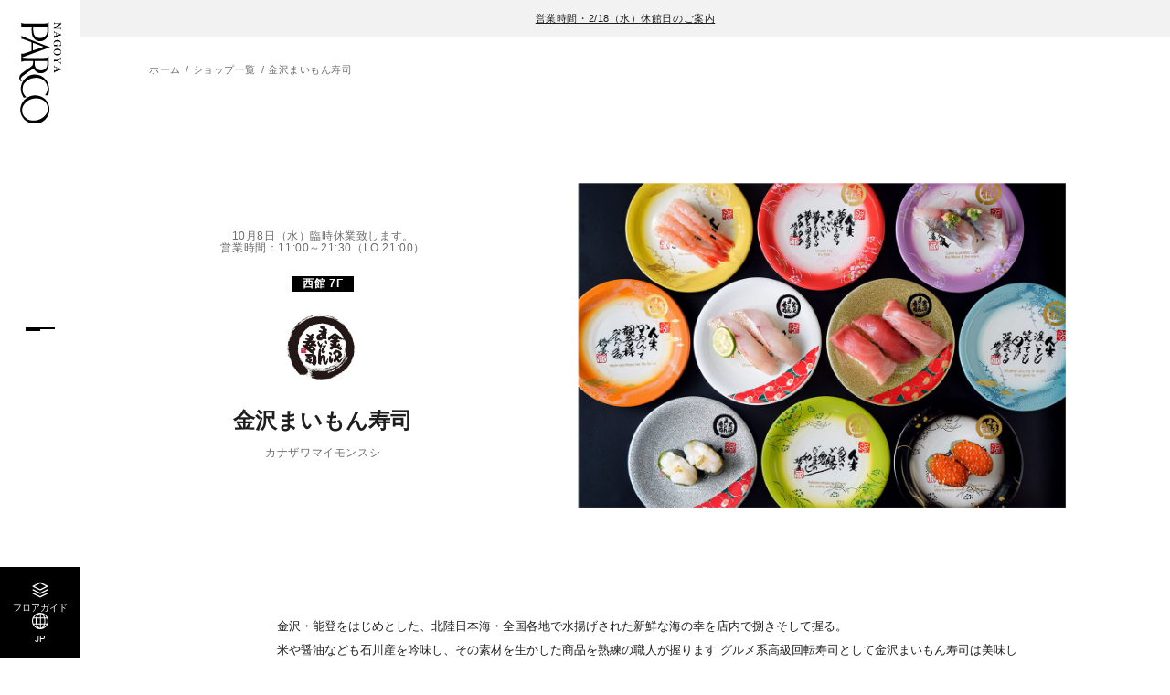

--- FILE ---
content_type: text/html; charset=UTF-8
request_url: https://nagoya.parco.jp/shop/detail/?cd=025269
body_size: 5542
content:
<!DOCTYPE html>
<html>
<head>
<!-- Google Tag Manager -->
<script>
    (function() {
        // ホスト名 => 言語への参照リスト
        var hostToLangList = {
            'en.nagoya.parco.jp': 'EN',
            'tw.nagoya.parco.jp': 'TW',
            'cn.nagoya.parco.jp': 'CN',
            'ko.nagoya.parco.jp': 'KO',
            'th.nagoya.parco.jp': 'TH',
        };

        // 言語 => GTMトラッキングIDへの参照リスト
        var langToTrackingIdList = {
            'EN': 'GTM-NKFVGV4V',
            'TW': 'GTM-T7LF6KTT',
            'CN': 'GTM-KQ7B3R2T',
            'KO': 'GTM-KVQZKFHT',
            'TH': 'GTM-TST974KV',
        };

        // デフォルトのトラッキングID
        var defaultTrackingId = 'GTM-TF6TM86'; // nagoya.parco.jp（日本語）用

        var host = location.host;
        var lang = hostToLangList[host] || 'JP';
        var trackingId = langToTrackingIdList[lang] || defaultTrackingId; // hostToLangList以外のドメインはdefaultTrackingIdを使用


        //languageボタンの設定
        document.addEventListener("DOMContentLoaded", () => {
            const langElement = document.querySelector('.js-lang');
            if (langElement) {
                langElement.textContent = lang;
            }
        });


        (function(w,d,s,l,i){
            w[l]=w[l]||[];
            w[l].push({'gtm.start': new Date().getTime(), event:'gtm.js'});
            var f=d.getElementsByTagName(s)[0], j=d.createElement(s), dl=l!='dataLayer'?'&l='+l:'';
            j.async=true;
            j.src='https://www.googletagmanager.com/gtm.js?id='+i+dl;
            f.parentNode.insertBefore(j,f);
        })(window, document, 'script', 'dataLayer', trackingId);
    })();
    </script>
    <!-- End Google Tag Manager -->
    <!-- Treasure Data -->
    <script type="text/javascript">
    !function(t,e){if(void 0===e[t]){e[t]=function(){e[t].clients.push(this),this._init=[Array.prototype.slice.call(arguments)]},e[t].clients=[];for(var r=function(t){return function(){return this["_"+t]=this["_"+t]||[],this["_"+t].push(Array.prototype.slice.call(arguments)),this}},s=["addRecord","set","trackEvent","trackPageview","trackClicks","ready"],a=0;a<s.length;a++){var c=s[a];e[t].prototype[c]=r(c)}var n=document.createElement("script");n.type="text/javascript",n.async=!0,n.src=("https:"===document.location.protocol?"https:":"http:")+"//cdn.treasuredata.com/sdk/1.9.2/td.min.js";var i=document.getElementsByTagName("script")[0];i.parentNode.insertBefore(n,i)}}("Treasure",this);
    // Configure an instance for your database
    var td = new Treasure({
        host: 'in.treasuredata.com',
        writeKey: '6933/3d392f2a3ad4e2ab99d0a7cb664a81240bf6268c',
        database: 'store_web'
    });
    // Enable cross-domain tracking
    td.set('$global', 'td_global_id', 'td_global_id');
    // track pageview information to 'pageviews' table
    td.trackPageview('pageviews');
</script>
<!-- Treasure Data -->
<meta charset="utf-8">
<meta name="viewport" content="width=device-width,initial-scale=1">
<meta name="format-detection" content="telephone=no">

<title>金沢まいもん寿司 │ 名古屋PARCO-パルコ-</title>
<meta name="keywords" content="" />
<meta name="description" content="名古屋PARCO金沢まいもん寿司の期間限定のイベントやお得な情報など最新ニュースをお届けしています。">

<meta property="og:type" content="article">
<meta property="og:title" content="金沢まいもん寿司 │ 名古屋PARCO-パルコ-">
<meta property="og:description" content="名古屋PARCO金沢まいもん寿司の期間限定のイベントやお得な情報など最新ニュースをお届けしています。">
<meta property="og:url" content="https://nagoya.parco.jp/shop/detail/?cd=025269">
<meta property="og:image" content="https://parco.jp/assets/images/kakukan/ogp.png?1767746893">
<meta property="og:site_name" content="名古屋PARCO-パルコ-">
<meta property="og:locale" content="ja_JP">

<meta name="twitter:card" content="summary_large_image">
<meta name="twitter:site" content="名古屋PARCO-パルコ-">
<meta name="twitter:image" content="https://parco.jp/assets/images/kakukan/ogp.png?1767746893">

<link rel="shortcut icon" href="/favicon.ico">
<link rel="apple-touch-icon" href="/assets/images/common/webclip.png">


<link rel="alternate" href="https://nagoya.parco.jp/shop/detail/?cd=025269" hreflang="ja">
<link rel="alternate" href="https://en.nagoya.parco.jp/shop/detail/?cd=025269" hreflang="en">
<link rel="alternate" href="https://cn.nagoya.parco.jp/shop/detail/?cd=025269" hreflang="zh">
<link rel="alternate" href="https://tw.nagoya.parco.jp/shop/detail/?cd=025269" hreflang="zh-tw">
<link rel="alternate" href="https://ko.nagoya.parco.jp/shop/detail/?cd=025269" hreflang="ko">
<link rel="alternate" href="https://th.nagoya.parco.jp/shop/detail/?cd=025269" hreflang="th">

<link rel="stylesheet" href="/assets/css/reset.css">
<link rel="stylesheet" href="/assets/css/common.css">
<link rel="stylesheet" href="/assets/css/store_original.css">
<link rel="stylesheet" href="/assets/css/lib/slick.min.css">
<link rel="stylesheet" href="/assets/css/shop.css">

<script src="/assets/js/lib/jquery.min.js"></script>
<script src="/assets/js/lib/js.cookie.min.js"></script>
<script src="/assets/js/lib/slick.min.js"></script>

<script type="application/ld+json">
[
    {
        "@context": "http://schema.org",
        "@type": "BreadcrumbList",
        "itemListElement": [
            {
                "@type": "ListItem",
                "position": 1,
                "item": {
                    "@id": "https://nagoya.parco.jp/",
                    "name": "名古屋PARCO-パルコ-"
                }
            },
            {
                "@type": "ListItem",
                "position": 2,
                "item": {
                    "@id": "https://nagoya.parco.jp/shop/",
                    "name": "ショップ一覧"
                }
            },
            {
                "@type": "ListItem",
                "position": 3,
                "item": {
                    "@id": "https://nagoya.parco.jp/shop/detail/?cd=025269",
                    "name": "金沢まいもん寿司"
                }
            }
        ]
    }
]
</script>

</head>
<body class="page-shop-detail" id="top">
<!-- Google Tag Manager (noscript) -->
<noscript><iframe src="https://www.googletagmanager.com/ns.html?id=GTM-TF6TM86"
height="0" width="0" style="display:none;visibility:hidden"></iframe></noscript>
<!-- End Google Tag Manager (noscript) -->
<div class="wrapper">

    
<div class="telop-block">
    <ul class="telop-list">
                    <li class="telop-item txt-link"><a href="https://nagoya.parco.jp/pnews/detail/?id=35877" >営業時間・2/18（水）休館日のご案内</a></li>                        </ul>
</div><!-- /.telop-block -->

<div class="c-hd__btn"><button class="js-gnavbtn" data-target="c-gnav__wrap--menu"></button></div>


<header class="c-hd">

    <div class="c-hd-main">
                <div class="c-hd-main__logo"><a href="/" class="opacity-link"><img src="/assets/images/common/logo_tate_nagoya.svg" alt="名古屋PARCO"></a></div>
        
        <ul class="c-hd-list01">
            <li class="c-hd-list01__item"><a href="/floor/" class="opacity-link">
                <div class="c-hd-list01__ico--floor"></div>
                <div class="c-hd-list01__txt">フロアガイド</div>
            </a></li>
            <li class="c-hd-list01__item"><button class="opacity-link js-gnavbtn" data-target="c-gnav__wrap--lang">
                <div class="c-hd-list01__ico--lang"></div>
                <div class="c-hd-list01__txt js-lang"></div>
            </button></li>
        </ul>

    </div><!-- /.c-hd-main -->

    <div class="c-hd-sub js-subhd">
        <ul class="c-hd-sub__list">
            <li class="c-hd-sub__item"><a href="/" class="opacity-link">ホーム</a></li>
            <li class="c-hd-sub__item"><a href="/event/" class="opacity-link">イベント</a></li>
            <li class="c-hd-sub__item"><a href="/pnews/" class="opacity-link">ニュース</a></li>
            <li class="c-hd-sub__item"><a href="/info/" class="opacity-link">アクセス</a></li>
        </ul>
    </div><!-- /.c-hd-sub -->

</header><!-- /.c-hd -->


<div class="c-hd-page__logo"><a href="/" class="opacity-link"><img src="/assets/images/common/logo_tate_nagoya.svg" alt="名古屋PARCO"></a></div>


<nav class="c-gnav js-gnav">
    <div class="c-gnav__back js-gnavclose"></div>

    <div class="c-gnav__wrap--menu js-gnavmenu">
        <ul class="c-gnav-list01">
            <li class="c-gnav-list01__item">
                <button class="opacity-link js-tglbtn">フロアガイド<span class="ico"></span></button>
                <ul class="c-gnav-sub js-tglarea">
                    <li class="c-gnav-sub__item"><a href="/floor/" class="opacity-link">フロア一覧</a></li>
                    <li class="c-gnav-sub__item"><a href="/shop/?category_search=alpha" class="opacity-link">ショップを探す</a></li>
                </ul>
            </li>
            <li class="c-gnav-list01__item"><a href="/info/" class="opacity-link">施設案内・アクセス</a></li>
            <li class="c-gnav-list01__item"><a href="/event/" class="opacity-link">イベント・ポップアップ</a></li>
            <li class="c-gnav-list01__item">
                <button class="opacity-link js-tglbtn">ニュース<span class="ico"></span></button>
                <ul class="c-gnav-sub js-tglarea">
                    <li class="c-gnav-sub__item"><a href="/pnews/" class="opacity-link">パルコからのお知らせ</a></li>
                    <li class="c-gnav-sub__item"><a href="/shopnews/" class="opacity-link">ショップからのお知らせ</a></li>
                </ul>
            </li>
                        <li class="c-gnav-list01__item"><a href="/shop/group/?gcd=restaurantcafe" class="opacity-link">レストラン・カフェ</a></li>
            <li class="c-gnav-list01__item"><a href="/taxfree/" class="opacity-link">TAX FREE</a></li>
        </ul>

        <ul class="c-gnav-list02">
            <li class="c-gnav-list02__item"><a href="https://members.parco.jp/page/introduction/" target="_blank" class="opacity-link">PARCOメンバーズ</a></li>
        </ul>

        <div class="c-gnav-lang sp-disp"><button class="opacity-link js-gnavbtn" data-target="c-gnav__wrap--lang">JP</button></div>

        <ul class="c-gnav-sns">
                        <li class="c-gnav-sns__item--ig"><a href="https://www.instagram.com/parco_nagoya_official/" target="_blank" class="opacity-link"><img src="/assets/images/common/ico_ig.svg" alt="Instagram"></a></li>
                                    <li class="c-gnav-sns__item--x"><a href="https://twitter.com/parco_nagoya" target="_blank" class="opacity-link"><img src="/assets/images/common/ico_x.svg" alt="X"></a></li>
                                                <li class="c-gnav-sns__item--tt"><a href="https://www.tiktok.com/@nagoya_parco" target="_blank" class="opacity-link"><img src="/assets/images/common/ico_tt.svg" alt="TikTok"></a></li>
                                    <li class="c-gnav-sns__item--line"><a href="https://page.line.me/nagoyaparco" target="_blank" class="opacity-link"><img src="/assets/images/common/ico_line.svg" alt="LINE"></a></li>
                                </ul>

    </div>

    <div class="c-gnav__wrap--lang js-gnavmenu">
        <ul class="c-gnav-list01">
            <li class="c-gnav-list01__item"><a href="https://en.nagoya.parco.jp/" class="opacity-link cl-notranslate cl-norewrite">ENGLISH</a></li>
            <li class="c-gnav-list01__item"><a href="https://tw.nagoya.parco.jp/" class="opacity-link cl-notranslate cl-norewrite">繁体字</a></li>
            <li class="c-gnav-list01__item"><a href="https://cn.nagoya.parco.jp/" class="opacity-link cl-notranslate cl-norewrite">簡体字</a></li>
            <li class="c-gnav-list01__item"><a href="https://ko.nagoya.parco.jp/" class="opacity-link cl-notranslate cl-norewrite">한국어</a></li>
            <li class="c-gnav-list01__item"><a href="https://th.nagoya.parco.jp/" class="opacity-link cl-notranslate cl-norewrite">ภาษาไทย</a></li>
            <li class="c-gnav-list01__item"><a href="https://nagoya.parco.jp/" class="opacity-link cl-notranslate cl-norewrite">日本語</a></li>
        </ul>
    </div>

</nav><!-- /.c-nav--menu -->

    <main class="main-cont">
        <div class="c-breadcrumb c-cont01">
            <ol class="c-breadcrumb__list cont-in">
                <li class="c-breadcrumb__item"><a href="/" class="opacity-link">ホーム</a></li>
                <li class="c-breadcrumb__item"><a href="/shop/?category_search=alpha" class="opacity-link">ショップ一覧</a></li>
                <li class="c-breadcrumb__item">金沢まいもん寿司</li>
            </ol>
        </div>
        <section class="c-cont01 shop-detail">
            <div class="sec-in">

                <div class="shop-detail__head">
                    <div class="shop-detail__left">

                                                                        <div class="shop-detail__status">10月8日（水）臨時休業致します。<br>営業時間：11:00～21:30（LO.21:00）</div>
                                                                        <div class="shop-detail__floor">西館 7F</div>

                        <div class="shop-detail__wrap">

                                                        <div class="shop-detail__logo"><img src="https://image.parco.jp/SCCWEB/image/nagoya/store/storage/w750/shop_cname_20190114152310.jpg" alt="金沢まいもん寿司"></div>

                            <div class="shop-detail__name">

                                                                <h1 class="main">金沢まいもん寿司</h1>

                                                                                                <div class="kana">カナザワマイモンスシ</div>
                                                            </div>
                        </div>
                    </div>

                                                            <div class="shop-detail__img"><img src="https://image.parco.jp/SCCWEB/image/nagoya/store/storage/w1580xh1020/shop_maimon.jpg" alt="金沢まいもん寿司"></div>
                                   
                </div>

                                                <p class="shop-detail__note">
                金沢・能登をはじめとした、北陸日本海・全国各地で水揚げされた新鮮な海の幸を店内で捌きそして握る。<br>
米や醤油なども石川産を吟味し、その素材を生かした商品を熟練の職人が握ります
グルメ系高級回転寿司として金沢まいもん寿司は美味しさに欠かせない手間暇を惜しみません。
<br>
<br>
                </p>
                                                <div class="shop-detail__info">
                    <div class="c-box01">
                        <div class="c-box01__head">Information
                        </div>
                        <dl class="c-box01__list--type01">

                                                        <div class="c-box01__item">

                                                                <dt>ショップ名</dt>

                                                                <dd>金沢まいもん寿司</dd>
                            </div>
                            
                            <div class="c-box01__item">
                                <dt>フロア</dt>
                                <dd>西館 7F</dd>
                            </div>
                                                        <div class="c-box01__item">
                                <dt>取り扱いアイテム</dt>
                                <dd>回転寿司</dd>
                            </div>
                                                                                    <div class="c-box01__item">
                                <dt>電話番号</dt>
                                <dd>052-684-8752</dd>
                            </div>
                                                                                                                <div class="c-box01__item">
                                <dt>公式Webサイト</dt>
                                <dd><a href="https://www.maimon-susi.com/"  target="_blank" class="txt-link">https://www.maimon-susi.com/</a></dd>
                            </div>
                                                        <div class="c-box01__item">
                                <dt>テイクアウト詳細</dt>
                                <dd><a href="https://www.maimon-susi.com/shop/nagoyasakae/"  target="_blank" class="txt-link">https://www.maimon-susi.com/shop/nagoyasakae/</a></dd>
                            </div>
                                                                                                                                            <div class="c-box01__item">
                                <dt>免税</dt>
                                                                <dd>対象外</dd>
                                                            </div>

                                                                                                                                           
                                                    </dl>
                    </div>
                </div>
            </div>
        </section>

                <section class="c-cont01 shop-map">
  
            <div class="sec-in">
                <h2 class="c-ttl02">Floor Map</h2>
                
                <div class="shop-map__wrap">
                
                    <div class="shop-map__img">
                        <div class="shop-map__cursor js-cursor"><div class="in"></div></div>
                        <div class="c-map01 js-map">

                                                        <div class="c-map01__map"><img src="https://image.parco.jp/SCCWEB/image/nagoya/store/storage/w1680/floormap_cname_20251003084817.png" alt="7f"></div>

                                                        <div class="c-map01__pin"><img src="https://image.parco.jp/SCCWEB/image/nagoya/store/storage/w1680/pin_w_7f_02.png" alt="7f"></div>
                        </div>
                    </div>
                    <div class="shop-map__zoom pc-disp js-zoom">
                        <p class="txt"> マップにカーソルを合わせると<br>
                        拡大図が表示されます</p>
                        <div class="c-map01 js-target">

                                                        <div class="c-map01__map"><img src="https://image.parco.jp/SCCWEB/image/nagoya/store/storage/w1680/floormap_cname_20251003084817.png" alt="7f"></div>

                                                        <div class="c-map01__pin"><img src="https://image.parco.jp/SCCWEB/image/nagoya/store/storage/w1680/pin_w_7f_02.png" alt="7f"></div>
                        </div>
                    </div>
                </div>
                

                <div class="c-btn02 sp-disp"><button class="js-modalopen" data-modal="shop-zoom">拡大する</button></div>

            </div>
        </section>
        
                
            

    </main><!-- /.main-cont -->


        <div class="modal-block shop-zoom js-modal">
        <div class="modal-block__wrap">

            <div class="modal-block__close"><button class="js-modalclose"></button></div>
                        <div class="shop-zoom__map c-map01">

                                <div class="c-map01__map"><img src="https://image.parco.jp/SCCWEB/image/nagoya/store/storage/w1680/floormap_cname_20251003084817.png" alt="1F"></div>

                                <div class="c-map01__pin"><img src="https://image.parco.jp/SCCWEB/image/nagoya/store/storage/w1680/pin_w_7f_02.png" alt=""></div>
            </div>
                    </div>
    </div>

    <footer class="c-ft">
            <div class="c-ft-info c-cont01">
            <div class="c-ft-info__head">Information</div>
            <div class="c-ft-info__img"><img src="/assets/images/common/img_ft01.png" alt="名古屋PARCO"></div>

            <div class="c-ft-info-box">
                <div class="c-ft-info-box__head">
                    <div class="head">基本情報</div>
                </div>
                <dl class="c-ft-info-box__list">
                                        <div class="c-ft-info-box__item">
                        <dt>住所</dt>
                        <dd>
                        愛知県名古屋市中区栄3-29-1
                                                                                </dd>
                    </div>

                                        <div class="c-ft-info-box__item">
                        <dt>電話</dt>
                        <dd>
                        052-264-8111                                                                                </dd>
                    </div>
                </dl>


                                <div class="c-ft-info-box__head">
                    <div class="head">営業時間</div>
                    <div class="note">※一部店舗は営業時間が異なります。</div>
                </div>

                <dl class="c-ft-info-box__list">

                                                                                                        <div class="c-ft-info-box__item">
                        <dt>全館</dt>
                        <dd>10:00～20:00　</dd>
                    </div>
                                                                                                    <div class="c-ft-info-box__item">
                        <dt>西館7F<br>レストラン</dt>
                        <dd>11:00～21:30                                                        <div class="link"><a href="/shop/group/?gcd=restaurantcafe" target="_blank" class="txt-link">フロアガイドを見る</a></div>
                        </dd>
                    </div>
                                                                            </dl>

                <ul class="c-ft-info-box__btn">
                    <li class="c-btn02 facility"><a href="/info/">アクセス・施設案内</a></li>
                </ul>
            </div>

            <div class="c-ft-info-ig">
                <div class="c-ft-info-ig__head">最新情報をインスタグラムで続々更新中！</div>
                <div class="c-ft-info-ig__account">
                    <div class="c-ft-info-ig__logo"><img src="/assets/images/common/logo_yoko_nagoya.svg" alt="名古屋PARCO"></div>
                    <div class="c-ft-info-ig__txt">
                        parco_nagoya_official<br>
                        <span class="fwB">名古屋PARCO</span>
                    </div>
                </div>
                <div class="c-btn02 re"><a target="_blank" href="https://www.instagram.com/parco_nagoya_official/" class="fwB">フォローする</a></div>
            </div>
        </div><!-- /.c-ft-info -->
    
    <div class="c-ft-bottom">
        <ul class="c-ft-list">
            <li class="c-ft-list__item"><a href="https://www.parco.co.jp/terms/" target="_blank" class="opacity-link">ご利用規約</a></li>
            <li class="c-ft-list__item"><a href="https://www.parco.co.jp/privacy/" target="_blank" class="opacity-link">プライバシーポリシー</a></li>
            <li class="c-ft-list__item"><a href="https://www.parco.co.jp/contact/" target="_blank" class="opacity-link">お問合わせ</a></li>
        </ul>

        <div class="c-ft-copyright">COPYRIGHT &copy; PARCO.CO.,LTD. ALL RIGHTS RESERVED.</div>
    </div><!-- /.c-ft-bottom -->

</footer><!-- /.c-ft -->

</div><!-- /.wrapper -->




<script src="/assets/js/common.js"></script>
<script src="/assets/js/store_original.js"></script>
<script src="/assets/js/shop.js"></script>

<script src="https://hpadmin.transer.com/js/cl_langselecter.js"></script>
</body>
</html>


--- FILE ---
content_type: image/svg+xml
request_url: https://nagoya.parco.jp/assets/images/common/ico_floor.svg
body_size: 616
content:
<svg xmlns="http://www.w3.org/2000/svg" viewBox="0 0 19.116 19.007"><path stroke="rgba(0,0,0,0)" d="M9.232 18.431.955 14.296a.728.728 0 0 1-.325-.977.728.728 0 0 1 .976-.326l7.952 3.974 7.952-3.974a.729.729 0 0 1 .976.326.728.728 0 0 1-.325.977l-8.278 4.135a.733.733 0 0 1-.325.077.74.74 0 0 1-.326-.077Zm0-4.136L.955 10.159a.727.727 0 0 1-.325-.976.728.728 0 0 1 .976-.326l7.952 3.974 7.952-3.974a.729.729 0 0 1 .976.326.727.727 0 0 1-.325.976l-8.278 4.136a.721.721 0 0 1-.325.076.728.728 0 0 1-.326-.076Zm0-4.136L.958 6.023a.727.727 0 0 1-.4-.651.727.727 0 0 1 .4-.651L9.232.585a.73.73 0 0 1 .65 0l8.274 4.136a.728.728 0 0 1 .4.651.728.728 0 0 1-.4.651l-8.274 4.136a.721.721 0 0 1-.325.076.721.721 0 0 1-.324-.077ZM2.909 5.372l6.647 3.324 6.647-3.324-6.647-3.324Z"/></svg>


--- FILE ---
content_type: image/svg+xml
request_url: https://nagoya.parco.jp/assets/images/common/logo_yoko_nagoya.svg
body_size: 2169
content:
<svg xmlns="http://www.w3.org/2000/svg" viewBox="0 0 135.65 56.4"><g><path d="M97.49 17.38c.19.06.34.15.31.47 0 .07-.1 3.62-.1 3.62-.03.16-.24.26-.36.12-1.15-.91-2.35-1.63-3.68-2.12-2.04-.83-4.43-1.24-6.62-.95-4.99.48-9.76 4.17-11.54 8.9-1.51 4.15-1.37 8.44-.14 12.57 1.56 4.73 4.7 9.65 9.74 11.27 4.96 1.26 8.91.28 10.6-.79 1.79-.97 3.07-2.15 4.32-3.54.46-.2.41.29.48.61l.34 2.57c.04.43-.7.76-1.17 1.05-3.05 1.88-6.62 2.96-10.17 3.15-6.93.07-14.18-3.81-17.36-10.25-3.22-6.11-2.69-14.08 1.48-19.71 4.57-6.45 12.9-9.33 20.67-7.67 1.03.24 2.11.41 3.19.71" class="cls-1"/><path d="M131.34 38.93c-.21 4.07-2.07 8.23-5.42 10.82-4.17 3.17-9.69 3.71-14.31 1.24-6.65-3.67-10.36-11.57-9.75-18.39.18-4.13 1.29-7.52 3.99-10.42 2.49-2.68 5.92-4.07 9.5-4.19.69.03 1.26.03 1.98.14 6.17.68 10.97 6.56 12.91 12.1.94 2.83 1.32 5.68 1.1 8.7m2.99-10.62c-1.96-5.43-6.97-10.12-12.46-11.68-6.96-2.28-14.9.14-19.63 5.7-4.8 5.87-5.71 14.24-2.66 21.03 2.76 6.55 9.64 11.19 16.62 11.55 6.67.31 13.43-3.31 16.77-9.35 1.49-2.72 2.39-5.86 2.59-8.92.34-2.71-.27-5.69-1.23-8.32M57.7 35.45c-1.78.24-3.31.19-3.31.19l-1.78.02c-.37.02-.58-.09-.59-.52V31.4c0-.19.11-10.28.11-10.28.05-.83-.03-1.51.07-2.3.04-.17.23-.26.51-.25 3 .09 6.68-.23 9.22 2.27 2.68 2.55 3.12 6.49 1.95 9.76-.84 2.74-3.6 4.46-6.19 4.85m-20.32 2.53h-8.58c-.69-.06-.88-.16-.8-.6 0-.2.39-1.27.92-2.7l3.66-9.8c.34-.97.59-.92.89-.1 0 0 3.09 8.29 4.31 12.56.1.37-.08.64-.4.64m15.62 14.89c-.3-.77-.74-1.69-.93-4.1l-.03-9.75c.03-.5-.09-1.09.5-1.2 0 0 2.15-.04 3.13.08 2.42.15 3.89 2.48 5.04 4.27l4.32 6.22c1.84 2.41 3.54 5.4 5.93 6.91 2.37 1.39 5.06 1.55 7.31-.15.5-.48 1.16-1.05 1.11-1.77-.1-.17-.28-.38-.55-.29-.57.4-1.2.93-1.87 1.09-1.61.42-3.29-.54-4.36-1.86-3.52-4.53-7.03-9.48-10.12-14.39-.18-.28-.46-.66-.18-.94 1.62-.91 3.1-2.18 4.13-3.62 2.49-3.11 2.42-7.87.62-11.22-2.06-3.87-6.35-5.28-10.45-5.4l-10.81-.02c-.3.02-.28.22-.11.31 1.09.56 1.94 1.64 2.06 2.81.29 2.62.31 4.63.34 6.51.03 1.64.06 3.39.03 4.38v12.61c-.03 2.39-.18 5.11-.3 6.52-.02.86-.23 1.69-.29 1.9-.1.32-.28.45-.49.02-.56-1.45-1.63-4.46-2.47-6.64l-4-10.93-6.45-18.08c-.37-1.09-.52-1.18-.72-.69-.48 1.36-1.56 4.39-1.56 4.39l-9.27 24.29s-1.15 2.9-3.37 7.88c-.22.51-.69 1.01-.89 1.18-.12.12-.19.26.07.27h4.11c.13-.03.34.02.34-.19-.24-.55-.27-1.28-.08-1.9l4.01-11.03c.23-.52.9-.68 1.82-.64l9.39.02c.33.01.72.22.83.48 1.2 3.33 2.33 6.76 3.39 10.14.26.95.58 2.11-.05 3-.04.13.02.2.17.22h10.46c.18 0 .43-.25.27-.69M20.78 32.23c-.5 1.22-1.37 2.5-2.3 3.14-1.99 1.76-5.08 2.14-7.65 2.19-1.25.02-3 .08-4.26-.15-.31-.12-.51-.4-.53-.87V26.13c.05-2.1.06-4.53.24-7.04.04-.37.29-.46.55-.53 4.15.1 8.66-.46 11.8 2.8 3 2.93 3.53 7.17 2.16 10.86m2.8-10.39c-3.37-4.8-9.49-5.1-14.72-5.07H.46c-.6-.01-.53.19-.3.32.74.55 1.61 1.06 1.71 2.2.31 3.82.34 7.45.32 11.04v17.73c.02 3.7-.94 4.9-.98 5.02-.18.28-.13.47.11.48h5.07c.27.03.3-.18.25-.33-.18-.58-.6-2.26-.62-5.23v-6.77c.03-.85-.05-1.51.49-1.58 5.7.17 13.44.64 17.27-5.04 2.67-3.84 2.54-9.01-.2-12.76M35.25 7.42c0 1.72.23 2.08 1.35 2.14v.35h-3.26v-.35c1.1-.05 1.38-.48 1.38-2.25V2.16c0-1.27-.22-1.55-1.26-1.62V.2h2.72l5.3 7.49v-4.9c0-.97-.06-1.46-.25-1.75-.19-.34-.47-.46-1.13-.49V.2h3.29v.35c-.62.03-.9.16-1.1.49-.2.31-.27.83-.27 1.66v7.27h-.96l-5.8-8.29v5.75ZM47.42 7.62c-.19.49-.29.9-.29 1.2 0 .51.36.74 1.22.77v.34h-3.34v-.34c.84-.01 1.31-.52 1.9-2.05L49.68.2l.96-.1 2.83 7.97c.3.81.55 1.22.84 1.38.14.07.26.09.69.14v.34h-4.24v-.34c.82-.03 1.12-.2 1.12-.62v-.04c-.01-.21-.08-.53-.2-.86l-.49-1.43h-3.42l-.36.99Zm2.13-5.72-1.59 4.22h3.07L49.55 1.9ZM66.32 5.38v.34c-.47.01-.68.06-.82.21-.16.14-.2.39-.2 1.16v1.1c0 .68.01.88.04 1.3-.61.05-.9.1-1.53.29-.92.26-1.46.35-2.14.35-2.83 0-4.52-1.82-4.52-4.9S58.97 0 61.79 0c.66 0 .98.05 2 .3.19.05.39.08.58.08.25 0 .44-.04.77-.17v3.02h-.48c-.13-.77-.31-1.29-.65-1.75C63.5.76 62.75.37 61.89.37c-1.01 0-1.81.51-2.26 1.46-.4.84-.61 1.91-.61 3.16 0 1.81.46 3.35 1.21 4.13.42.42 1 .65 1.65.65.39 0 .84-.09 1.27-.27.25-.09.35-.16.53-.32V6.96c0-1.07-.12-1.18-1.2-1.22V5.4h3.84ZM69.75 1.53C70.5.56 71.78 0 73.23 0s2.69.55 3.47 1.53c.71.88 1.1 2.16 1.1 3.52s-.39 2.65-1.1 3.54c-.78.97-2.03 1.53-3.47 1.53s-2.72-.56-3.48-1.53c-.7-.88-1.1-2.17-1.1-3.54s.39-2.61 1.1-3.52Zm1.46 7.02c.42.81 1.11 1.22 2.03 1.22s1.6-.42 2.02-1.22c.46-.88.66-1.96.66-3.5s-.21-2.6-.66-3.48C74.83.75 74.17.35 73.24.35s-1.61.42-2.03 1.22c-.45.88-.66 1.99-.66 3.48s.21 2.6.66 3.5ZM85.51 8.23c0 1.2.12 1.31 1.33 1.35v.34H82.5v-.34c1.21-.04 1.33-.16 1.33-1.35V5.76l-2.39-3.94C80.86.86 80.57.61 79.96.53V.2h4.09v.34c-.7.04-.99.18-.99.53 0 .22.08.4.42.95l1.75 2.92 1.75-2.81c.23-.4.36-.73.36-.96s-.17-.43-.43-.52c-.22-.07-.36-.09-.75-.12V.2h3.43v.34c-.84.09-1.34.49-2.11 1.7L85.5 5.36v2.87ZM93.52 7.62c-.19.49-.29.9-.29 1.2 0 .51.36.74 1.22.77v.34h-3.34v-.34c.84-.01 1.31-.52 1.9-2.05L95.78.21l.96-.1 2.83 7.97c.3.81.55 1.22.84 1.38.14.07.26.09.69.14v.34h-4.24V9.6c.82-.03 1.12-.2 1.12-.62v-.04c-.01-.21-.08-.53-.2-.86l-.49-1.43h-3.42l-.36.99Zm2.13-5.72-1.59 4.22h3.07L95.65 1.9Z" class="cls-1"/></g></svg>